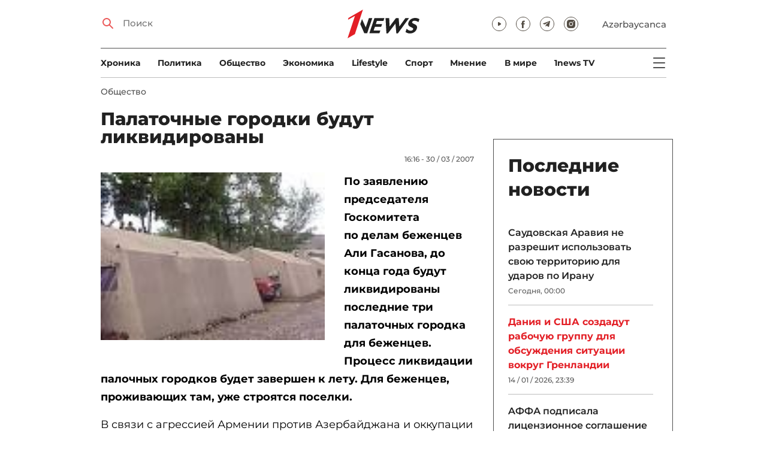

--- FILE ---
content_type: text/html; charset=UTF-8
request_url: https://1news.az/news/20070330041626554-Palatochnye-gorodki-budut-likvidirovany
body_size: 11923
content:
<!DOCTYPE html>
<html lang="ru">
<head>

    <meta name="viewport" content="width=device-width, initial-scale=1.0, user-scalable=yes">
<meta charset="UTF-8">

<link href="/assets/css/common.min.css?17-dec-2025" rel="stylesheet">

<meta name="Author" content="1news.az">
<meta name="Developer" content="WEBB">
<meta name="format-detection" content="telephone=no">

<!-- Global site tag (gtag.js) - Google Analytics -->
<script async src="https://www.googletagmanager.com/gtag/js?id=G-TB0Q4JN0PX"></script>
<script>
    window.dataLayer = window.dataLayer || [];
    function gtag(){dataLayer.push(arguments);}
    gtag('js', new Date());

    gtag('config', 'G-TB0Q4JN0PX');
</script>

<link rel="apple-touch-icon" sizes="180x180" href="/assets/i/favicons/apple-touch-icon.png">
<link rel="icon" type="image/png" sizes="32x32" href="/assets/i/favicons/favicon-32x32.png">
<link rel="icon" type="image/png" sizes="16x16" href="/assets/i/favicons/favicon-16x16.png">
<link rel="manifest" href="/assets/i/favicons/site.webmanifest">
<link rel="mask-icon" href="/assets/i/favicons/safari-pinned-tab.svg" color="#e31f26">
<link rel="shortcut icon" href="/assets/i/favicons/favicon.ico">
<meta name="msapplication-TileColor" content="#e31f26">
<meta name="msapplication-config" content="/assets/i/favicons/browserconfig.xml">
<meta name="theme-color" content="#ffffff">

<!-- Facebook Pixel Code --><script>!function(f,b,e,v,n,t,s){if(f.fbq)return;n=f.fbq=function(){n.callMethod?n.callMethod.apply(n,arguments):n.queue.push(arguments)};if(!f._fbq)f._fbq=n;n.push=n;n.loaded=!0;n.version='2.0';n.queue=[];t=b.createElement(e);t.async=!0;t.src=v;s=b.getElementsByTagName(e)[0];s.parentNode.insertBefore(t,s)}(window,document,'script','https://connect.facebook.net/en_US/fbevents.js'); fbq('init', '526040712135749'); fbq('track', 'PageView');</script><noscript> <img height="1" width="1" src="https://www.facebook.com/tr?id=526040712135749&ev=PageView&noscript=1"/></noscript><!-- End Facebook Pixel Code -->

<!-- metrix //-->
<script src="https://cdn.gravitec.net/storage/97bcb0c7177f01ebb65ab695c78a475f/client.js" async></script>
<script>
    window.digitalks=window.digitalks||new function(){var t=this;t._e=[],t._c={},t.config=function(c){var i;t._c=c,t._c.script_id?((i=document.createElement("script")).src="//data.digitalks.az/v1/scripts/"+t._c.script_id+"/track.js?&cb="+Math.random(),i.async=!0,document.head.appendChild(i)):console.error("digitalks: script_id cannot be empty!")};["track","identify"].forEach(function(c){t[c]=function(){t._e.push([c].concat(Array.prototype.slice.call(arguments,0)))}})};

    digitalks.config({
        script_id: "73d0b6e3-59b4-49de-ab3e-a1040c042b44",
        page_url: location.href,
        referrer: document.referrer
    })
</script>
<!-- end of metrix //-->
    <title>Палаточные городки будут ликвидированы | 1news.az | Новости</title>

    <meta name="Description" content="По заявлению председателя Госкомитета по&nbsp;делам беженцев&nbsp; Али Гасанова, до конца года будут ликвидированы последние три палаточных городка для беженцев. Процесс ...">

    <meta property="og:title" content="Палаточные городки будут ликвидированы">
    <meta property="og:description" content="По заявлению председателя Госкомитета по&nbsp;делам беженцев&nbsp; Али Гасанова, до конца года будут ликвидированы последние три палаточных городка для беженцев. Процесс ...">
    <meta property="og:image" content="https://1news.az/images/articles/2007/03/30/thumb20070330041626554.jpg?2021-02-17+09%3A23%3A27">
    <meta property="og:image:type" content="image/jpeg">
    <meta property="og:image:width" content="1200">
    <meta property="og:image:height" content="630">

    <meta property="og:type" content="article">
    <meta property="og:url" content="/news/20070330041626554-Palatochnye-gorodki-budut-likvidirovany">
    <meta property="fb:pages" content="305995220062">
    <meta property="fb:app_id" content="1726445870922203">
    <meta name="twitter:card" content="summary_large_image">

    <link rel="canonical" href="https://1news.az/news/20070330041626554-Palatochnye-gorodki-budut-likvidirovany">

    <link href="/assets/css/article.min.css?17-dec-2025" rel="stylesheet">

</head>

<body>

<div class="blurbg"></div>

<div class="topbanner desktop-banner">
    <ins><script type="text/javascript">(function () {var rand = Math.floor(Math.random() * 1e9);var adv_918_iad_div = document.createElement("div");adv_918_iad_div.setAttribute("id", "adviad-zoneid-918" +rand);adv_918_iad_div.style.cssText = "display: flex !important; justify-content: center !important;";document.currentScript.parentElement.appendChild(adv_918_iad_div);var adv_918_iad = document.createElement("script");adv_918_iad.setAttribute("zoneid", 918);adv_918_iad.src = "https://newmedia.az/nativebanner/get_ads.js?v=" + new Date().toJSON().slice(0,10).replace(/-/g,'.');adv_918_iad.async = true;document.currentScript.parentNode.appendChild(adv_918_iad);})();</script></ins>
</div>

<div class="topbanner mobile-banner">
    <ins><script type="text/javascript">(function () {var rand = Math.floor(Math.random() * 1e9);var adv_927_iad_div = document.createElement("div");adv_927_iad_div.setAttribute("id", "adviad-zoneid-927" +rand);adv_927_iad_div.style.cssText = "display: flex !important; justify-content: center !important;";document.currentScript.parentElement.appendChild(adv_927_iad_div);var adv_927_iad = document.createElement("script");adv_927_iad.setAttribute("zoneid", 927);adv_927_iad.src = "https://newmedia.az/nativebanner/get_ads.js?v=" + new Date().toJSON().slice(0,10).replace(/-/g,'.');adv_927_iad.async = true;document.currentScript.parentNode.appendChild(adv_927_iad);})();</script></ins>
</div>

<header class="centered" id="page-header">
    <div class="top">
        <div class="search">
            <i class="icon lupa"></i>

            <form action="/poisk/">
                <input type="text" name="q" id="searchInput" placeholder="Поиск">
                <label for="searchInput">Поиск</label>
            </form>
        </div>

        <div class="logo"><a href="/"><img src="/assets/i/1news-logo.svg" alt="1news.az"></a></div>
<!--        <div class="logo"><a href="/"><img src="/assets/i/1news-logo-xaribulbul.png" alt="1news.az"></a></div>-->
<!--        <div class="logo"><a href="/"><img src="/assets/i/logo-ny-n.svg" alt="1news.az"></a></div>-->
<!--        <div class="logo"><a href="/"><img src="/assets/i/logo-novruz.svg" alt="1news.az"></a></div>-->

        <div class="meta">
            <div class="socials">
                <a href="https://www.youtube.com/@1newsTVOnline" rel="noopener" aria-label="Наш youtube канал" target="_blank"><i class="icon yt"></i></a>
                <a href="https://www.facebook.com/1news.az/" rel="noopener" aria-label="Наш facebook канал" target="_blank"><i class="icon fb"></i></a>
<!--                <a href="https://twitter.com/www_1news_Az" rel="noopener" aria-label="Наш twitter канал" target="_blank"><i class="icon tw"></i></a>-->
                <a href="https://t.me/flash1news" rel="noopener" aria-label="Наш telegram канал" target="_blank"><i class="icon tg"></i></a>
                <a href="https://www.instagram.com/1news.aze/" rel="noopener" aria-label="Наш instagram канал" target="_blank"><i class="icon in"></i></a>
            </div>
            <div class="lang"><a href="/az">Azərbaycanca</a></div>

            <div class="mobileLang"><a href="/az">AZ</a></div>

            <span class="burger-bt">
                <i class="icon burger"></i>
            </span>
        </div>
    </div>

    <div class="mainNavHolder">
        <nav class="mainNav"><a href="/xronika/">Xроника</a><a href="/politika/">Политика</a><a href="/obshestvo/">Общество</a><a href="/ekonomika/">Экономика</a><a href="/lifestyle/">Lifestyle</a><a href="/sport/">Спорт</a><a href="/mnenie/">Мнение</a><a href="/world/">В мире</a><a href="/1news-tv/">1news TV</a></nav>

        <span class="burger-bt">
            <i class="icon burger"></i>
        </span>
    </div>

    <div class="popupNav" id="popupNav">
        <div class="logo"><a href="/"><img src="/assets/i/1news-logo.svg" alt="1news.az"></a></div>
<!--        <div class="logo"><a href="/"><img src="/assets/i/1news-logo-xaribulbul.png" alt="1news.az"></a></div>-->
<!--        <div class="logo"><a href="/"><img src="/assets/i/logo-ny-n.svg" alt="1news.az"></a></div>-->
<!--        <div class="logo"><a href="/"><img src="/assets/i/logo-novruz.svg" alt="1news.az"></a></div>-->

        <div class="close-bt"><i class="icon close"></i></div>

        <div class="socials">
            <a href="https://www.youtube.com/@1newsTVOnline" rel="noopener" aria-label="Наш youtube канал" target="_blank"><i class="icon yt"></i></a>
            <a href="https://www.facebook.com/1news.az/" rel="noopener" aria-label="Наш facebook канал" target="_blank"><i class="icon fb"></i></a>
<!--            <a href="https://twitter.com/www_1news_Az" rel="noopener" aria-label="Наш twitter канал" target="_blank"><i class="icon tw"></i></a>-->
            <a href="https://t.me/flash1news" rel="noopener" aria-label="Наш telegram канал" target="_blank"><i class="icon tg"></i></a>
            <a href="https://www.instagram.com/1news.aze/" rel="noopener" aria-label="Наш instagram канал" target="_blank"><i class="icon in"></i></a>
        </div>

        <div class="lang"><a href="/az">Azərbaycanca</a></div>

        <div class="mainNav">
            <div class="importantSections"><a href="/ot-redakcii/">От редакции</a><a href="/blagotvoritelnost/">Благотворительность</a>                <a href="/1news-tv/"><img src="/assets/i/1news-TV-logo.svg?16-jan-2022" alt="1news TV"></a>
            </div>

            <ul class="level1">
                <li><a href="/xronika/">Xроника</a></li><li><a href="/politika/">Политика</a></li><li><a href="/obshestvo/">Общество</a></li><li><a href="/ekonomika/">Экономика</a><ul class="level1"></ul></li><li><a href="/lifestyle/">Lifestyle</a><ul class="level1"></ul></li><li><a href="/sport/">Спорт</a><ul class="level1"><li><a href="/sport/football/">Футбол</a></li></ul></li><li><a href="/mnenie/">Мнение</a><ul class="level1"></ul></li><li><a href="/world/">В мире</a><ul class="level1"><li><a href="/world/armenia/">Армения</a></li></ul></li>            </ul>
        </div>

        <nav class="secondaryNav"><a href="/reklama/">Реклама на сайте</a><a href="/ispolzovanie-informacii/">Использование
                информации</a><a href="/onas/">О нас</a></nav>
    </div>

    </header>
<section class="centered mainContainer">
    <div class="leftColumn">

        <article class="mainArticle">
            <a href="/obshestvo/" class="sectionTitle">Общество</a><h1 class="title">Палаточные городки будут ликвидированы</h1><div class="authorNDate"><span class="author"></span><span class="date">16:16 - 30 / 03 / 2007</span></div><div class="content"><div class="thumb"><img src="/images/articles/2007/03/30/thumb20070330041626554.jpg?2021-02-17+09%3A23%3A27" alt="Палаточные городки будут ликвидированы"></div><p><strong>По заявлению председателя Госкомитета по&nbsp;делам беженцев&nbsp; Али Гасанова, до конца года будут ликвидированы последние три палаточных городка для беженцев. Процесс ликвидации палочных городков будет завершен к лету. Для беженцев, проживающих там, уже строятся поселки.</strong></p>
<p>В связи с агрессией Армении против Азербайджана и оккупации 20 % территории страны в республике было создано 12 палаточных городков для беженцев, 9 из которых уже ликвидированы.</p>
<p><strong>/Новости Азербайджан/</strong></p><div style="clear:both;"></div></div><div class="articleBottom"><div class="authors"></div><div class="socials"><span>Поделиться:</span><a href="https://www.facebook.com/sharer/sharer.php?u=https%3A%2F%2F1news.az%2Fnews%2F20070330041626554-Palatochnye-gorodki-budut-likvidirovany" rel="noopener" aria-label="Facebook" target="_blank" class="fb"></a><a href="https://x.com/intent/post?text=%D0%9F%D0%B0%D0%BB%D0%B0%D1%82%D0%BE%D1%87%D0%BD%D1%8B%D0%B5+%D0%B3%D0%BE%D1%80%D0%BE%D0%B4%D0%BA%D0%B8+%D0%B1%D1%83%D0%B4%D1%83%D1%82+%D0%BB%D0%B8%D0%BA%D0%B2%D0%B8%D0%B4%D0%B8%D1%80%D0%BE%D0%B2%D0%B0%D0%BD%D1%8B&url=https%3A%2F%2F1news.az%2Fnews%2F20070330041626554-Palatochnye-gorodki-budut-likvidirovany" rel="noopener" target="_blank" aria-label="Twitter" class="tw"></a><a href="https://api.whatsapp.com/send?text=https%3A%2F%2F1news.az%2Fnews%2F20070330041626554-Palatochnye-gorodki-budut-likvidirovany" rel="noopener" aria-label="Whatsapp" target="_blank" class="wa"></a><a href="https://telegram.me/share/url?url=https%3A%2F%2F1news.az%2Fnews%2F20070330041626554-Palatochnye-gorodki-budut-likvidirovany" rel="noopener" aria-label="Telegram" target="_blank" class="tg"></a></div><div class="views"><i></i>1045</div></div>
        </article>

        
        <div class="aktualnieNovosti hasbottomborder">
            <h2 class="title">Актуально</h2>

            <div class="newsHolder">
                <div class="news"><a href="/politika/" class="sectionTitle">Политика</a><h3 class="title"><a href="/news/20260114043020747-Azerbaidzhan-peredal-Armenii-gruppu-zaklyuchennykh-armyan" class="title">Азербайджан передал Армении группу заключенных армян</a></h3></div><div class="news"><a href="/obshestvo/" class="sectionTitle">Общество</a><h3 class="title"><a href="/news/20260114103603586-Istochniki-v-pravitelstve-Osvobozhdenie-ili-peredacha-Armenii-lits-sovershivshikh-prestupleniya-protiv-azerbaidzhanskogo-naroda-nevozmozhny" class="title">Источники в правительстве: Освобождение или передача Армении лиц, совершивших  ...</a></h3></div><div class="news"><a href="/ekonomika/" class="sectionTitle">Экономика</a><h3 class="title"><a href="/news/20260114090430646-Naznachen-novyi-zamministra-ekonomiki" class="title">Назначен новый замминистра экономики</a></h3></div><div class="news"><a href="/politika/" class="sectionTitle">Политика</a><h3 class="title"><a href="/news/20260114060234486-Aikhan-Gadzhizade-Prinyatie-dokumenta-po-TRIPP-vazhnyi-shag-k-nachalu-prakticheskikh-rabot" class="title">Айхан Гаджизаде: Принятие документа по TRIPP - важный шаг к началу практических  ...</a></h3></div>            </div>
        </div>

        <div class="leftColumnBanner"></div>

        <div class="mobileBanner">
            <ins>
                <script type="text/javascript">(function() {
                        var rand = Math.floor(Math.random() * 1e9);
                        var adv_928_iad_div = document.createElement("div");
                        adv_928_iad_div.setAttribute("id", "adviad-zoneid-928" + rand);
                        adv_928_iad_div.style.cssText = "display: flex !important; justify-content: center !important;";
                        document.currentScript.parentElement.appendChild(adv_928_iad_div);
                        var adv_928_iad = document.createElement("script");
                        adv_928_iad.setAttribute("zoneid", 928);
                        adv_928_iad.src = "https://newmedia.az/nativebanner/get_ads.js?v=" + new Date().toJSON().slice(0, 10).replace(/-/g, '.');
                        adv_928_iad.async = true;
                        document.currentScript.parentNode.appendChild(adv_928_iad);
                    })();</script>
            </ins>
        </div>

        <div class="fourNews">
            <h2 class="title">Общество</h2><div class="newsHolder"><div class="news"><a href="/news/20260114105134628-V-Nakhchyvane-dvoe-turetskikh-studentov-skonchalis-otravivshis-ugarnym-gazom"><figure><img src="/images/2026/01/14/20260114105134628/thumb.jpg?2026-01-14+22%3A59%3A35" loading="lazy" alt=""></figure></a><h3 class="title"><a href="/news/20260114105134628-V-Nakhchyvane-dvoe-turetskikh-studentov-skonchalis-otravivshis-ugarnym-gazom">В Нахчыване двое турецких студентов скончались, отравившись угарным газом</a></h3></div><div class="news"><a href="/news/20260114103219777-V-Baku-planiruetsya-masshtabnyi-snos-avariinogo-zhilya-kakie-raiony-zatronet-rekonstruktsiya"><figure><img src="/images/2026/01/14/20260114103219777/thumb.jpg?2026-01-14+22%3A46%3A22" loading="lazy" alt=""></figure></a><h3 class="title"><a href="/news/20260114103219777-V-Baku-planiruetsya-masshtabnyi-snos-avariinogo-zhilya-kakie-raiony-zatronet-rekonstruktsiya">В Баку планируется масштабный снос аварийного жилья: какие районы затронет реконструкция?</a></h3></div><div class="news"><a href="/news/20260114103603586-Istochniki-v-pravitelstve-Osvobozhdenie-ili-peredacha-Armenii-lits-sovershivshikh-prestupleniya-protiv-azerbaidzhanskogo-naroda-nevozmozhny"><figure><img src="/images/2026/01/14/20260114103603586/thumb.jpg?2026-01-14+22%3A43%3A30" loading="lazy" alt=""></figure></a><h3 class="title"><a href="/news/20260114103603586-Istochniki-v-pravitelstve-Osvobozhdenie-ili-peredacha-Armenii-lits-sovershivshikh-prestupleniya-protiv-azerbaidzhanskogo-naroda-nevozmozhny">Источники в правительстве: Освобождение или передача Армении лиц, совершивших преступления против азербайджанского народа, невозможны</a></h3></div><div class="news"><a href="/news/20260114093044625-Anar-Alakbarov-pozdravil-Nadezhdu-Ismailovu-s-yubileem-FOTO"><figure><img src="/images/2026/01/14/20260114093044625/thumb.jpg?2026-01-14+21%3A39%3A54" loading="lazy" alt=""></figure></a><h3 class="title"><a href="/news/20260114093044625-Anar-Alakbarov-pozdravil-Nadezhdu-Ismailovu-s-yubileem-FOTO">Анар Алакбаров поздравил Надежду Исмайлову с юбилеем - ФОТО</a></h3></div></div>        </div>

        <div class="mobileBanner">
            <ins>
                <script type="text/javascript">(function() {
                        var rand = Math.floor(Math.random() * 1e9);
                        var adv_928_iad_div = document.createElement("div");
                        adv_928_iad_div.setAttribute("id", "adviad-zoneid-928" + rand);
                        adv_928_iad_div.style.cssText = "display: flex !important; justify-content: center !important;";
                        document.currentScript.parentElement.appendChild(adv_928_iad_div);
                        var adv_928_iad = document.createElement("script");
                        adv_928_iad.setAttribute("zoneid", 928);
                        adv_928_iad.src = "https://newmedia.az/nativebanner/get_ads.js?v=" + new Date().toJSON().slice(0, 10).replace(/-/g, '.');
                        adv_928_iad.async = true;
                        document.currentScript.parentNode.appendChild(adv_928_iad);
                    })();</script>
            </ins>
        </div>

        <div class="fiveNews hasbottomborder">
            <h2 class="title">Выбор редактора</h2>

            <div class="newsHolder">
                <div class="news"><a href="/news/20260113082440533-Bank-of-Baku-i-skrytaya-tsena-rosta-o-chem-govoryat-otchety-banka"><figure><img src="/images/2026/01/13/20260113082440533/thumb.jpg?2026-01-13+19%3A28%3A37" loading="lazy" alt=""></figure></a><h3 class="title"><a href="/news/20260113082440533-Bank-of-Baku-i-skrytaya-tsena-rosta-o-chem-govoryat-otchety-banka">Bank of Baku и скрытая цена роста: о чем говорят отчеты банка?</a></h3></div><div class="news"><a href="/news/20260112084000751-Inogda-bankam-nuzhno-dat-umeret-uroki-azerbaidzhanskogo-eksperimenta"><figure><img src="/images/2026/01/12/20260112084000751/thumb.jpg?2026-01-13+19%3A29%3A11" loading="lazy" alt=""></figure></a><h3 class="title"><a href="/news/20260112084000751-Inogda-bankam-nuzhno-dat-umeret-uroki-azerbaidzhanskogo-eksperimenta">Иногда банкам нужно дать умереть: уроки азербайджанского эксперимента</a></h3></div><div class="news"><a href="/news/20260109090516767-II-reputatsionnye-skandaly-i-konsalting-bez-konsultantov-vyzhivut-li-McKinsey-BCG-i-Ko-v-novuyu-epokhu"><figure><img src="/images/2026/01/09/20260109090516767/thumb.jpg?2026-01-13+19%3A29%3A29" loading="lazy" alt=""></figure></a><h3 class="title"><a href="/news/20260109090516767-II-reputatsionnye-skandaly-i-konsalting-bez-konsultantov-vyzhivut-li-McKinsey-BCG-i-Ko-v-novuyu-epokhu">ИИ, репутационные скандалы и консалтинг без консультантов: выживут ли McKinsey, BCG и Ко в новую эпоху?</a></h3></div><div class="news"><a href="/news/20260107084339997-Pravda-o-vozgoranii-elektromobilei-v-Baku-i-ne-tolko-strakh-statistika-i-realnost-FOTO-VIDEO"><figure><img src="/images/2026/01/07/20260107084339997/thumb.jpg?2026-01-08+17%3A16%3A50" loading="lazy" alt=""></figure></a><h3 class="title"><a href="/news/20260107084339997-Pravda-o-vozgoranii-elektromobilei-v-Baku-i-ne-tolko-strakh-statistika-i-realnost-FOTO-VIDEO">Правда о возгорании электромобилей в Баку… и не только: страх, статистика и реальность - ФОТО - ВИДЕО</a></h3></div><div class="news"><a href="/news/20251224031646911-Azerbaidzhan-vyigryvaet-mir-Glavnye-politicheskie-sobytiya-goda"><figure><img src="/images/2025/12/24/20251224031646911/thumb.jpg?2025-12-30+12%3A15%3A55" loading="lazy" alt=""></figure></a><h3 class="title"><a href="/news/20251224031646911-Azerbaidzhan-vyigryvaet-mir-Glavnye-politicheskie-sobytiya-goda">Азербайджан выигрывает мир. Главные политические события года</a></h3></div>            </div>
        </div>

        <div class="mobileBanner">
            <ins>
                <script type="text/javascript">(function() {
                        var rand = Math.floor(Math.random() * 1e9);
                        var adv_928_iad_div = document.createElement("div");
                        adv_928_iad_div.setAttribute("id", "adviad-zoneid-928" + rand);
                        adv_928_iad_div.style.cssText = "display: flex !important; justify-content: center !important;";
                        document.currentScript.parentElement.appendChild(adv_928_iad_div);
                        var adv_928_iad = document.createElement("script");
                        adv_928_iad.setAttribute("zoneid", 928);
                        adv_928_iad.src = "https://newmedia.az/nativebanner/get_ads.js?v=" + new Date().toJSON().slice(0, 10).replace(/-/g, '.');
                        adv_928_iad.async = true;
                        document.currentScript.parentNode.appendChild(adv_928_iad);
                    })();</script>
            </ins>
        </div>

        <div class="fourNews mobileOneBigThumb">
            <h2 class="title">Новости для вас</h2>

            <div class="newsHolder">
                <div class="news"><a href="/news/20260111095109404-Izvestnyi-telekommentator-U-Azerbaidzhana-luchshii-gimn-sredi-stran-Formuly-1-VIDEO"><figure><img src="/images/2026/01/11/20260111095109404/thumb.jpg?2026-01-11+21%3A55%3A21" loading="lazy" alt=""></figure></a><h3 class="title"><a href="/news/20260111095109404-Izvestnyi-telekommentator-U-Azerbaidzhana-luchshii-gimn-sredi-stran-Formuly-1-VIDEO">Известный телекомментатор: У Азербайджана – лучший гимн среди стран «Формулы-1» - ВИДЕО</a></h3></div><div class="news"><a href="/news/20260114115107193-Eks-glava-IV-Nasiminskogo-raiona-Baku-potreboval-200-tys-manatov-ot-Agchicheyim-kommentarii-direktora-OBNOVLENO"><figure><img src="/images/2026/01/14/20260114115107193/thumb.jpg?2026-01-14+13%3A22%3A08" loading="lazy" alt=""></figure></a><h3 class="title"><a href="/news/20260114115107193-Eks-glava-IV-Nasiminskogo-raiona-Baku-potreboval-200-tys-manatov-ot-Agchicheyim-kommentarii-direktora-OBNOVLENO">Экс-глава ИВ Насиминского района Баку потребовал 200 тыс. манатов от «Ağçiçəyim»? - комментарий директора - ОБНОВЛЕНО</a></h3></div><div class="news"><a href="/news/20260108073253982-Sbezhavshii-iz-reabilitatsionnogo-tsentra-Nasimi-Nabizade-naiden-OBNOVLENO"><figure><img src="/images/2026/01/08/20260108073253982/thumb.jpg?2026-01-08+23%3A01%3A34" loading="lazy" alt=""></figure></a><h3 class="title"><a href="/news/20260108073253982-Sbezhavshii-iz-reabilitatsionnogo-tsentra-Nasimi-Nabizade-naiden-OBNOVLENO">Сбежавший из реабилитационного центра Насими Набизаде найден - ОБНОВЛЕНО</a></h3></div><div class="news"><a href="/news/20260108074919753-Anar-KHotyat-vsyo-urvat-no-na-15-manatov-v-god-skupyatsya"><figure><img src="/images/2026/01/08/20260108074919753/thumb.jpg?2026-01-08+20%3A00%3A35" loading="lazy" alt=""></figure></a><h3 class="title"><a href="/news/20260108074919753-Anar-KHotyat-vsyo-urvat-no-na-15-manatov-v-god-skupyatsya">Анар: Хотят всё урвать, но на 15 манатов в год скупятся</a></h3></div>            </div>
        </div>
    </div>

    <div class="rightColumn">
        <div class="rightColumnFirstBanner">
            <ins><script type="text/javascript">(function () {var rand = Math.floor(Math.random() * 1e9);var adv_921_iad_div = document.createElement("div");adv_921_iad_div.setAttribute("id", "adviad-zoneid-921" +rand);adv_921_iad_div.style.cssText = "display: flex !important; justify-content: center !important;";document.currentScript.parentElement.appendChild(adv_921_iad_div);var adv_921_iad = document.createElement("script");adv_921_iad.setAttribute("zoneid", 921);adv_921_iad.src = "https://newmedia.az/nativebanner/get_ads.js?v=" + new Date().toJSON().slice(0,10).replace(/-/g,'.');adv_921_iad.async = true;document.currentScript.parentNode.appendChild(adv_921_iad);})();</script></ins>
    </div>



<article class="latestNews tablet-portrait-up-show">
    <h2 class="title">Последние новости</h2>

    <div class="newsHolder">
        <div class="news"><h3 class="title"><a href="/news/20260114113334284-Saudovskaya-Araviya-ne-razreshit-ispolzovat-svoyu-territoriyu-dlya-udarov-po-Iranu" target="_blank">Саудовская Аравия не разрешит использовать свою территорию для ударов по Ирану</h3></a><span class="date">Сегодня, 00:00</span></div><div class="news"><h3 class="title"><a href="/news/20260114113121631-Daniya-i-SSHA-sozdadut-rabochuyu-gruppu-dlya-obsuzhdeniya-situatsii-vokrug-Grenlandii" class="bold" target="_blank">Дания и США создадут рабочую группу для обсуждения ситуации вокруг Гренландии</h3></a><span class="date">14 / 01 / 2026, 23:39</span></div><div class="news"><h3 class="title"><a href="/news/20260114093713690-AFFA-podpisala-litsenzionnoe-soglashenie-s-FIFA" target="_blank">AФФА подписала лицензионное соглашение с ФИФА</h3></a><span class="date">14 / 01 / 2026, 23:20</span></div><div class="news"><h3 class="title"><a href="/news/20260114105845921-Zelenskii-Ukraina-vvodit-rezhim-CHS-v-energetike" class="bold" target="_blank">Зеленский: Украина вводит режим ЧС в энергетике</h3></a><span class="date">14 / 01 / 2026, 23:10</span></div><div class="news"><h3 class="title"><a href="/news/20260114105134628-V-Nakhchyvane-dvoe-turetskikh-studentov-skonchalis-otravivshis-ugarnym-gazom" target="_blank">В Нахчыване двое турецких студентов скончались, отравившись угарным газом</h3></a><span class="date">14 / 01 / 2026, 23:00</span></div><div class="news"><h3 class="title"><a href="/news/20260114103219777-V-Baku-planiruetsya-masshtabnyi-snos-avariinogo-zhilya-kakie-raiony-zatronet-rekonstruktsiya" target="_blank">В Баку планируется масштабный снос аварийного жилья: какие районы затронет реконструкция?</h3></a><span class="date">14 / 01 / 2026, 22:45</span></div><div class="news"><h3 class="title"><a href="/news/20260114103603586-Istochniki-v-pravitelstve-Osvobozhdenie-ili-peredacha-Armenii-lits-sovershivshikh-prestupleniya-protiv-azerbaidzhanskogo-naroda-nevozmozhny" class="bold" target="_blank">Источники в правительстве: Освобождение или передача Армении лиц, совершивших преступления против азербайджанского народа, невозможны</h3></a><span class="date">14 / 01 / 2026, 22:40</span></div><div class="news"><h3 class="title"><a href="/news/20260114100836276-Syn-Brilliant-Dadashevoi-Dazhe-esli-by-u-menya-byli-milliony-ya-by-nikomu-ni-kopeiki-ne-dal" target="_blank">Сын Бриллиант Дадашевой: Даже если бы у меня были миллионы, я бы никому ни копейки не дал</h3></a><span class="date">14 / 01 / 2026, 22:20</span></div><div class="news"><h3 class="title"><a href="/news/20260114094817318-Rossiiskii-kommentator-obmateril-v-efire-yunykh-khokkeistov-iz-Kazakhstana" target="_blank">Российский комментатор обматерил в эфире юных хоккеистов из Казахстана</h3></a><span class="date">14 / 01 / 2026, 22:00</span></div><div class="news"><h3 class="title"><a href="/news/20260114093044625-Anar-Alakbarov-pozdravil-Nadezhdu-Ismailovu-s-yubileem-FOTO" target="_blank">Анар Алакбаров поздравил Надежду Исмайлову с юбилеем - ФОТО</h3></a><span class="date">14 / 01 / 2026, 21:40</span></div><div class="news"><h3 class="title"><a href="/news/20260114091034740-Zachitan-prigovor-Sevindzh-Osmangyzy-Abidu-Gafarovu-i-Beidulle-Manafovu" target="_blank">Зачитан приговор Севиндж Османгызы, Абиду Гафарову и Бейдулле Манафову</h3></a><span class="date">14 / 01 / 2026, 21:20</span></div><div class="news"><h3 class="title"><a href="/news/20260114090430646-Naznachen-novyi-zamministra-ekonomiki" class="bold" target="_blank">Назначен новый замминистра экономики</h3></a><span class="date">14 / 01 / 2026, 21:05</span></div><div class="news"><h3 class="title"><a href="/news/20260114084621730-V-sotssetyakh-vyyavleny-akkaunty-grazhdan-Armenii-kotorye-diskreditiruyut-Azerbaidzhan-FOTO" target="_blank">В соцсетях выявлены аккаунты граждан Армении, которые дискредитируют Азербайджан - ФОТО</h3></a><span class="date">14 / 01 / 2026, 21:00</span></div><div class="news"><h3 class="title"><a href="/news/20260114080242446-Bastrykin-Terakt-v-Krokuse-organizovan-spetssluzhbami-Ukrainy" target="_blank">Бастрыкин: Теракт в «Крокусе» организован спецслужбами Украины</h3></a><span class="date">14 / 01 / 2026, 20:40</span></div><div class="news"><h3 class="title"><a href="/news/20260114093516442-V-Tailande-vozroslo-chislo-zhertv-obrusheniya-stroitelnogo-krana-na-poezd-FOTO-VIDEO-OBNOVLENO" target="_blank">В Таиланде возросло число жертв обрушения строительного крана на поезд - ФОТО - ВИДЕО - ОБНОВЛЕНО</h3></a><span class="date">14 / 01 / 2026, 20:20</span></div><div class="news"><h3 class="title"><a href="/news/20260114074928462-V-Baku-passazhirskii-avtobus-ugodil-v-yamu-VIDEO" target="_blank">В Баку пассажирский автобус угодил в яму - ВИДЕО</h3></a><span class="date">14 / 01 / 2026, 20:00</span></div><div class="news"><h3 class="title"><a href="/news/20260114072745956-Grazhdane-Irana-cherez-sukhoputnuyu-granitsu-napravlyayutsya-v-Turtsiyu-FOTO" target="_blank">Граждане Ирана через сухопутную границу направляются в Турцию - ФОТО</h3></a><span class="date">14 / 01 / 2026, 19:45</span></div><div class="news"><h3 class="title"><a href="/news/20260114065558987-Tramp-potreboval-ot-Danii-nemedlenno-ubratsya-iz-Grenlandii" target="_blank">Трамп потребовал от Дании «немедленно убраться» из Гренландии</h3></a><span class="date">14 / 01 / 2026, 19:30</span></div><div class="news"><h3 class="title"><a href="/news/20260114070910154-V-Baku-zaderzhan-moshennik-prodavavshii-falshivye-brendovye-chasy" target="_blank">В Баку задержан мошенник, продававший фальшивые брендовые часы</h3></a><span class="date">14 / 01 / 2026, 19:15</span></div><div class="news"><h3 class="title"><a href="/news/20260114064843938-SSHA-priostanavlivayut-vydachu-viz-grazhdanam-75-stran" target="_blank">США приостанавливают выдачу виз гражданам 75 стран</h3></a><span class="date">14 / 01 / 2026, 19:00</span></div>    </div>

    <a href="/lenta/" class="allnews">Все новости</a>
</article>

<div class="rightColumnSecondBanner">
    <ins><script type="text/javascript">(function () {var rand = Math.floor(Math.random() * 1e9);var adv_922_iad_div = document.createElement("div");adv_922_iad_div.setAttribute("id", "adviad-zoneid-922" +rand);adv_922_iad_div.style.cssText = "display: flex !important; justify-content: center !important;";document.currentScript.parentElement.appendChild(adv_922_iad_div);var adv_922_iad = document.createElement("script");adv_922_iad.setAttribute("zoneid", 922);adv_922_iad.src = "https://newmedia.az/nativebanner/get_ads.js?v=" + new Date().toJSON().slice(0,10).replace(/-/g,'.');adv_922_iad.async = true;document.currentScript.parentNode.appendChild(adv_922_iad);})();</script></ins>
</div>    </div>
</section>

<div class="videoBlock">
    <div class="centered">
        <a href="/1news-tv/" class="titleLogo"><img src="/assets/i/1news-TV-logo-darkmode.svg?16-jan-2022" alt="1news TV"></a><h2 class="visually-hidden"><a href="/1news-tv/">1news TV</a></h2><div class="bigVideo"><figure><a href="/news/20251226051246260-Rumiya-Agaeva-YA-ne-obyazana-vyglyadet-kak-na-oblozhke-glavnoe-chtoby-mne-bylo-komfortno-VIDEOINTERVYU"><img src="/images/2025/12/26/20251226051246260/thumb.jpg?2025-12-26+17%3A24%3A01" loading="lazy" alt="Румия Агаева: «Я не обязана выглядеть «как на обложке», главное, чтобы мне было комфортно» - ВИДЕОИНТЕРВЬЮ"></a></figure><div class="desc"><a href="/1news-tv/" class="sectionTitle">1news TV</a><h3><a href="/news/20251226051246260-Rumiya-Agaeva-YA-ne-obyazana-vyglyadet-kak-na-oblozhke-glavnoe-chtoby-mne-bylo-komfortno-VIDEOINTERVYU" class="title">Румия Агаева: «Я не обязана выглядеть «как на обложке», главное, чтобы мне было комфортно» - ВИДЕОИНТЕРВЬЮ</a></h3><a href="/news/20251226051246260-Rumiya-Agaeva-YA-ne-obyazana-vyglyadet-kak-na-oblozhke-glavnoe-chtoby-mne-bylo-komfortno-VIDEOINTERVYU" class="txt">Видеоинтервью 1news.az со звездой сериалов «Alatava» и «Cehizsiz gəlinlər», актрисой Азербайджанского государственного академического русского драматического театра имени Самеда Вургуна Румией</a><span class="date">26 / 12 / 2025, 17:22</span></div></div><div class="videoNewsHolder"><div class="news"><a href="/news/20251212121328725-Sbil-peshekhoda-vinovat-Vsegda-VIDEOREPORTAZH"><figure><img src="/images/2025/12/12/20251212121328725/thumb.jpg?2025-12-12+17%3A06%3A42" loading="lazy" alt="Сбил пешехода - виноват. Всегда? - ВИДЕОРЕПОРТАЖ"></figure></a><h3 class="title"><a href="/news/20251212121328725-Sbil-peshekhoda-vinovat-Vsegda-VIDEOREPORTAZH">Сбил пешехода - виноват. Всегда? - ВИДЕОРЕПОРТАЖ</a></h3><span class="date">12 / 12 / 2025, 15:50</span></div><div class="news"><a href="/news/20251210044517984-YOlka-v-tsifrakh-skolko-potratyat-bakintsy-na-novogodnie-ukrasheniya-VIDEOREPORTAZH"><figure><img src="/images/2025/12/10/20251210044517984/thumb.jpg?2025-12-11+10%3A11%3A53" loading="lazy" alt="Ёлка в цифрах: сколько потратят бакинцы на новогодние украшения? - ВИДЕОРЕПОРТАЖ"></figure></a><h3 class="title"><a href="/news/20251210044517984-YOlka-v-tsifrakh-skolko-potratyat-bakintsy-na-novogodnie-ukrasheniya-VIDEOREPORTAZH">Ёлка в цифрах: сколько потратят бакинцы на новогодние украшения? - ВИДЕОРЕПОРТАЖ</a></h3><span class="date">10 / 12 / 2025, 17:36</span></div><div class="news"><a href="/news/20251114041100450-Muzei-Pobedy-kak-simvol-nepokolebimoi-voli-Azerbaidzhana-VIDEOREPORTAZH"><figure><img src="/images/2025/11/14/20251114041100450/thumb.jpg?2025-11-14+17%3A43%3A29" loading="lazy" alt="Музей Победы как символ непоколебимой воли Азербайджана - ВИДЕОРЕПОРТАЖ"></figure></a><h3 class="title"><a href="/news/20251114041100450-Muzei-Pobedy-kak-simvol-nepokolebimoi-voli-Azerbaidzhana-VIDEOREPORTAZH">Музей Победы как символ непоколебимой воли Азербайджана - ВИДЕОРЕПОРТАЖ</a></h3><span class="date">14 / 11 / 2025, 16:48</span></div><div class="news"><a href="/news/20251110032422929-Biblioteki-v-epokhu-II-pochemu-zhivye-knigi-ostayutsya-aktualnymi-VIDEOREPORTAZH"><figure><img src="/images/2025/11/10/20251110032422929/thumb.jpg?2025-11-10+15%3A57%3A30" loading="lazy" alt="Библиотеки в эпоху ИИ: почему живые книги остаются актуальными - ВИДЕОРЕПОРТАЖ"></figure></a><h3 class="title"><a href="/news/20251110032422929-Biblioteki-v-epokhu-II-pochemu-zhivye-knigi-ostayutsya-aktualnymi-VIDEOREPORTAZH">Библиотеки в эпоху ИИ: почему живые книги остаются актуальными - ВИДЕОРЕПОРТАЖ</a></h3><span class="date">10 / 11 / 2025, 16:00</span></div><div class="news"><a href="/news/20251107022859831-Etot-rebyonok-moi-geroi-gazi-Otechestvennoi-voiny-Ramin-SHirinov-i-Kyanan-Guliev-podelilis-svoimi-vospominaniyami"><figure><img src="/images/2025/11/07/20251107022859831/thumb.jpg?2025-11-13+14%3A03%3A58" loading="lazy" alt="«Этот ребёнок - мой герой»: гази Отечественной войны Рамин Ширинов и Кянан Гулиев поделились своими воспоминаниями"></figure></a><h3 class="title"><a href="/news/20251107022859831-Etot-rebyonok-moi-geroi-gazi-Otechestvennoi-voiny-Ramin-SHirinov-i-Kyanan-Guliev-podelilis-svoimi-vospominaniyami">«Этот ребёнок - мой герой»: гази Отечественной войны Рамин Ширинов и Кянан Гулиев поделились своими воспоминаниями</a></h3><span class="date">07 / 11 / 2025, 17:43</span></div></div>    </div>
</div><div class="centered">
    <footer id="page-footer">
        <nav class="footmenu">
            <a href="/reklama/">Реклама на сайте</a>
            <a href="/ispolzovanie-informacii/">Использование информации</a>
            <a href="/onas/">О нас</a>
        </nav>

        <div class="copyright">
            При использовании материалов гиперссылка на сайт <a href="https://1news.az">1news.az</a>
            обязательна.<br><br>
            &copy; Copyright 2007-2026. First News Media<br>
            Все права защищены<br>

            <div class="liveinternet" style="padding-top: 8px;">
                                    <!--LiveInternet counter--><a href="https://www.liveinternet.ru/click" rel="noopener"
                                                  target="_blank"><img id="licntD2AB" width="88" height="31" style="border:0"
                                                                       title="LiveInternet: number of pageviews for 24 hours, of visitors for 24 hours and for today is shown"
                                                                       src="[data-uri]"
                                                                       alt=""/></a>
                    <script>(function(d, s) {
                            d.getElementById("licntD2AB").src =
                                "https://counter.yadro.ru/hit?t14.4;r" + escape(d.referrer) +
                                ((typeof (s) == "undefined") ? "" : ";s" + s.width + "*" + s.height + "*" +
                                    (s.colorDepth ? s.colorDepth : s.pixelDepth)) + ";u" + escape(d.URL) +
                                ";h" + escape(d.title.substring(0, 150)) + ";" + Math.random()
                        })
                        (document, screen)</script><!--/LiveInternet-->
                                </div>
        </div>
    </footer>
</div>

<div class="bgBanners">
    <div class="bgLeftBanner">
        <!--Add this code to left banner div-->
        <div id="bg_adviad_left" class="bg_adviad_both" style="z-index: 999999"></div>
    </div>
    <div class="bgRightBanner">
        <!--Add this code to right banner div-->
        <div id="bg_adviad_right" class="bg_adviad_both" style="z-index: 999999"><script type="text/javascript">(function () {var adv_936_iad = document.createElement("script");adv_936_iad.setAttribute("zoneid", 936);adv_936_iad.src = "https://newmedia.az/nativebanner/get_ads.js?v=" + new Date().toJSON().slice(0,10).replace(/-/g,'.');adv_936_iad.async = true;document.currentScript.parentNode.appendChild(adv_936_iad);})();</script></div>
    </div>
</div>

<!--<script src="//www.gstatic.com/firebasejs/3.6.8/firebase.js"></script>-->
<script src="/assets/js/app.js?22-jun-2021v2" async></script>

<script async src="https://pagead2.googlesyndication.com/pagead/js/adsbygoogle.js?client=ca-pub-9598875760165894" crossorigin="anonymous"></script>

<!-- azercell fullscreen //-->
<ins data-revive-zoneid="428" data-revive-id="144e1bb6fa796840b2323709bbb2f595"></ins>
<script async src="//ads2.imv.az/www/delivery/asyncjs.php"></script>
<script type="application/ld+json">
    {
        "@context": "https://schema.org",
        "@type": "NewsArticle",
        "headline": "Палаточные городки будут ликвидированы",
            "image": [
                "https://1news.az/images/articles/2007/03/30/thumb20070330041626554.jpg"    ],
      "datePublished": "2007-03-30T16:16:00+05:00",
      "dateModified": "2021-02-17T09:23:27+04:00"
        }
</script>

<script type="application/ld+json">
    {
        "@context": "https://schema.org",
        "@type": "BreadcrumbList",
        "itemListElement": [
                    {
            "@type": "ListItem",
            "position": 1,
            "name": "Общество",
            "item": "https://1news.az/obshestvo/"
        },{
            "@type": "ListItem",
            "position": 2,
            "name": "Палаточные городки будут ликвидированы"
        }]
    }
</script>

<script defer src="https://static.cloudflareinsights.com/beacon.min.js/vcd15cbe7772f49c399c6a5babf22c1241717689176015" integrity="sha512-ZpsOmlRQV6y907TI0dKBHq9Md29nnaEIPlkf84rnaERnq6zvWvPUqr2ft8M1aS28oN72PdrCzSjY4U6VaAw1EQ==" data-cf-beacon='{"version":"2024.11.0","token":"ed6ef5ff2bcc46edb01d7b4c0bbb1c67","r":1,"server_timing":{"name":{"cfCacheStatus":true,"cfEdge":true,"cfExtPri":true,"cfL4":true,"cfOrigin":true,"cfSpeedBrain":true},"location_startswith":null}}' crossorigin="anonymous"></script>
</body>
</html>


--- FILE ---
content_type: text/html; charset=utf-8
request_url: https://www.google.com/recaptcha/api2/aframe
body_size: 266
content:
<!DOCTYPE HTML><html><head><meta http-equiv="content-type" content="text/html; charset=UTF-8"></head><body><script nonce="veRup7-uoU5TKuksQDrmrQ">/** Anti-fraud and anti-abuse applications only. See google.com/recaptcha */ try{var clients={'sodar':'https://pagead2.googlesyndication.com/pagead/sodar?'};window.addEventListener("message",function(a){try{if(a.source===window.parent){var b=JSON.parse(a.data);var c=clients[b['id']];if(c){var d=document.createElement('img');d.src=c+b['params']+'&rc='+(localStorage.getItem("rc::a")?sessionStorage.getItem("rc::b"):"");window.document.body.appendChild(d);sessionStorage.setItem("rc::e",parseInt(sessionStorage.getItem("rc::e")||0)+1);localStorage.setItem("rc::h",'1768430432638');}}}catch(b){}});window.parent.postMessage("_grecaptcha_ready", "*");}catch(b){}</script></body></html>